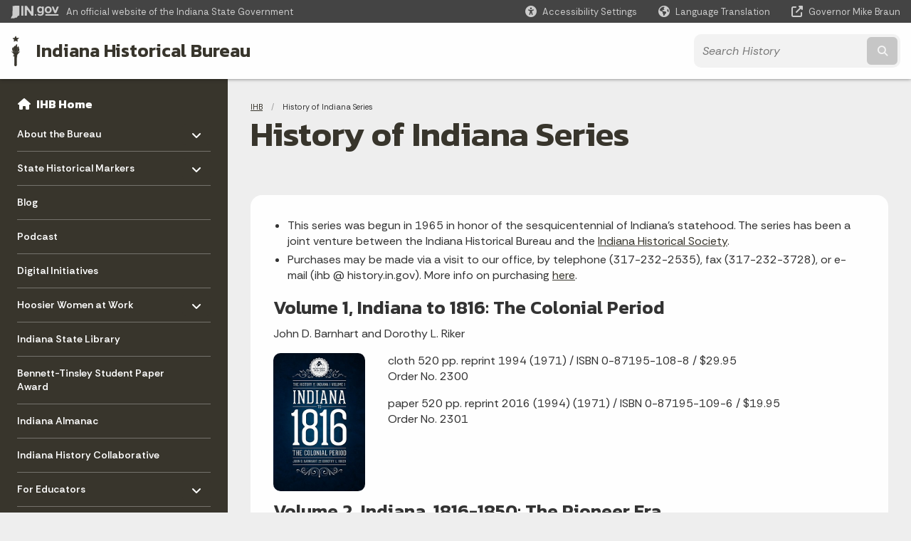

--- FILE ---
content_type: text/html; charset=UTF-8
request_url: https://secure.in.gov/history/history-of-indiana-series/
body_size: 10878
content:
<!doctype html>
<html class="no-js" lang="en" aria-label="IHB - History of Indiana Series" data="
subpage
">
    <head>
    <!-- Front end is page asset -->
    <title>IHB: History of Indiana Series</title>
<meta charset="utf-8">
<meta name="description" content="" />
<meta name="keywords" content="" />
<meta name="viewport" content="width=device-width, initial-scale=1.0">
<meta name="apple-mobile-web-app-capable" content="yes">
<meta http-equiv="X-UA-Compatible" content="IE=edge,chrome=1">
<meta name="dcterms.title"      content="History of Indiana Series">
<meta name="dcterms.creator"    content="IHB">
<meta name="dcterms.created"    content="2020-12-09T11:53:47-05:00">
<meta name="dcterms.modified"   content="2022-07-29T22:04:40-04:00">
<meta name="dcterms.issued"     content="2020-12-15T09:14:02-05:00">
<meta name="dcterms.format"     content="HTML">
<meta name="dcterms.identifier" content="https://www.in.gov/history/history-of-indiana-series">
<!-- EnhancedUiSearch //-->
<!-- Settings //-->
<meta name="assetType" content="page_standard" />
<meta name="assetName" content="History of Indiana Series" />
<!-- Publishing - Page Details //-->
    <meta itemprop="name" content="History of Indiana Series" />
    <meta itemprop="description" content="" />
    <meta itemprop="image" content="" />
<meta name="twitter:card" content="summary" />
        <meta name="twitter:title" content="History of Indiana Series" />
        <meta name="twitter:description" content="" />
        <meta property="og:title" content="History of Indiana Series" />
        <meta property="og:description" content="" />
<meta property="og:type" content="website" />
<meta property="og:url" content="https://www.in.gov/history/history-of-indiana-series/" />
<meta property="og:site_name" content="IHB" />
<meta property="article:published_time" content="2020-12-15T09:14:02-05:00" />
<meta property="article:modified_time" content="2022-07-29T22:04:40-04:00" />
<meta property="article:tag" content="" />
<link rel="shortcut icon" href="/global/images/favicon.ico" />
                <link rel="preconnect" href="https://fonts.googleapis.com">
<link rel="preconnect" href="https://fonts.gstatic.com" crossorigin>
<link href="https://fonts.googleapis.com/css2?family=Kanit:ital,wght@0,300;0,400;0,600;0,700;1,300;1,400;1,600;1,700&family=Rethink+Sans:ital,wght@0,400..800;1,400..800&display=swap" rel="stylesheet">
<link type="text/css" rel="stylesheet" media="all" href="/global/css/font-awesome-6.7.1/css/all.min.css" /> 
<link type="text/css" rel="stylesheet" media="all" href="/global/css/agency-styles-2024.css" />
<script type="text/javascript" src="/global/javascript/jquery-3.5.1.js"></script>
<!-- u: 52676 -->
        <link href="/history/includes/custom.css" rel="stylesheet">
         <link href="/history/includes/colors_2024.css" rel="stylesheet">
</head>
<body id="subpage" class="history info show-horizontal-menu ">
                <header data-sticky-container class="">
    <div data-sticky data-margin-top="0" data-sticky-on="small">
        <div id="header_sliver" class="row expanded">
            <div id="header_sliver_logo_container" class="container_ingovlogo columns">
                    <svg id="in-gov-logo-svg" class="in-gov-logo-svg" alrt="IN.gov Logo" data-name="IN.gov Logo"
                        xmlns="http://www.w3.org/2000/svg" viewBox="0 0 120 32.26" height="18" width="68">
                        <defs>
                            <style>
                                .ingov-logo {
                                    fill: #fff;
                                }
                            </style>
                        </defs>
                        <title>IN.gov</title>
                        <path class="ingov-logo"
                            d="M20.21.1,9.8,0A3.6,3.6,0,0,0,8.53.26L6.81,1A.91.91,0,0,1,6.45,1,.86.86,0,0,1,6.15,1l-1-.45A.84.84,0,0,0,4.2.68a.88.88,0,0,0-.26.63L3.63,24a1.63,1.63,0,0,1-.25.75L1,28a3.65,3.65,0,0,0-.53,1.18L0,31.28a.83.83,0,0,0,.13.7.73.73,0,0,0,.57.28,1,1,0,0,0,.31,0l2.71-.83a1.3,1.3,0,0,1,.7.05L5.58,32a1.25,1.25,0,0,0,.51.12A1.37,1.37,0,0,0,7,31.77l.61-.56a.82.82,0,0,1,.49-.16h.07l.9.18.19,0a1.2,1.2,0,0,0,1.11-.7l.28-.65a.15.15,0,0,1,.17-.07l1.94.68a1.11,1.11,0,0,0,.34.06,1.18,1.18,0,0,0,1-.57l.32-.55a3.91,3.91,0,0,1,.61-.75l1.57-1.41a1.59,1.59,0,0,0,.46-1.37L17,25.57h0a2.72,2.72,0,0,0,1.35,0l1.88-.53a.82.82,0,0,0,.45-1.34L20.18,23a.08.08,0,0,1,0-.07.09.09,0,0,1,0-.06l.31-.23a1.76,1.76,0,0,0,.64-1.28l.07-20.19A1,1,0,0,0,20.21.1Zm61.61,2H78.65A.61.61,0,0,0,78,2.7a.61.61,0,0,1-1,.47,6.25,6.25,0,0,0-4.1-1.49c-4.19,0-7.31,3-7.31,8.44s3.16,8.44,7.31,8.44A6.22,6.22,0,0,0,77,17a.61.61,0,0,1,1,.46v.16c0,3.26-2.47,4.19-4.56,4.19a6.79,6.79,0,0,1-4.66-1.55.61.61,0,0,0-.93.14l-1.27,2.05a.62.62,0,0,0,.14.81,10.1,10.1,0,0,0,6.72,2.12c4.08,0,9-1.54,9-7.86V2.7A.61.61,0,0,0,81.82,2.09ZM78,12.59a.63.63,0,0,1-.14.39,4.9,4.9,0,0,1-3.6,1.7c-2.47,0-4.19-1.72-4.19-4.56s1.72-4.56,4.19-4.56a4.79,4.79,0,0,1,3.63,1.73.59.59,0,0,1,.11.35Zm15.59,6.48a8.41,8.41,0,0,0,8.78-8.72,8.77,8.77,0,0,0-17.54,0A8.4,8.4,0,0,0,93.63,19.07Zm0-13.52c2.71,0,4.26,2.23,4.26,4.8s-1.54,4.84-4.26,4.84S89.41,13,89.41,10.36,90.92,5.55,93.63,5.55Zm25.49-3.47h-2.8a.88.88,0,0,0-.82.57l-3.29,8.78a.88.88,0,0,1-1.64,0l-3.29-8.78a.88.88,0,0,0-.82-.57H103.7a.88.88,0,0,0-.81,1.2l6,14.82a.88.88,0,0,0,.81.55h3.52a.88.88,0,0,0,.81-.55l6-14.82A.88.88,0,0,0,119.12,2.09ZM61.59,21.23a2,2,0,1,0,2,2A2,2,0,0,0,61.59,21.23ZM30.18.44H26.66a.88.88,0,0,0-.88.88v23a.88.88,0,0,0,.88.88h3.52a.88.88,0,0,0,.88-.88v-23A.88.88,0,0,0,30.18.44Zm25.47,0H52.13a.88.88,0,0,0-.88.88V13.74a.88.88,0,0,1-1.59.51L40.05.81a.88.88,0,0,0-.71-.37H35.25a.88.88,0,0,0-.88.88v23a.88.88,0,0,0,.88.88h3.52a.88.88,0,0,0,.88-.88v-13a.88.88,0,0,1,1.59-.51l9.95,14a.88.88,0,0,0,.71.37h3.76a.88.88,0,0,0,.88-.88v-23A.88.88,0,0,0,55.65.44ZM118.59,21.6H87.28a.88.88,0,0,0-.88.88v1.75a.88.88,0,0,0,.88.88h31.31a.88.88,0,0,0,.88-.88V22.48A.88.88,0,0,0,118.59,21.6Z"
                            transform="translate(0 0)"></path>
                    </svg>
                <a href="https://www.in.gov/" target="_blank">
                <span id="header_sliver_official_text">An official website <span class="small-hide">of the Indiana State Government</span></span>
                </a>
            </div>
            <div class="columns medium-hide medium-2 large-2 shrink">
                <a id="header_sliver_accessibility_link" href="javascript:void(0);" data-acsb-custom-trigger="true" role="button" data-acsb-clickable="true" data-acsb-navigable="true" aria-hidden="true" tabindex="-1">
                    <span id="header_sliver_accessibility_icon" class="fas fa-universal-access" aria-hidden="true"></span>
                    <span id="header_sliver_accessibility_text" class="small-hide" aria-hidden="true">Accessibility Settings</span>
                </a>
            </div>
            <div id="google_translate_element_header" class="small-hide columns medium-hide medium-2 large-2 shrink">
                <span id="header_sliver_translation_icon" class="fas fa-globe-americas"></span>
                <span id="header_sliver_translation_text" class="small-hide">Language Translation</span>
            </div>
            <script type="text/javascript">
                function googleTranslateElementInit() {
                    new google.translate.TranslateElement({ pageLanguage: 'en', layout: google.translate.TranslateElement.InlineLayout.VERTICAL }, 'google_translate_element_header');
                }
            </script>
            <script type="text/javascript" src="//translate.google.com/translate_a/element.js?cb=googleTranslateElementInit" async></script>
            <div class="columns small-hide medium-2 large-2 shrink">
                <a id="header_sliver_governor_link" href="https://www.in.gov/gov" target="_blank"><span id="header_sliver_governor_icon" class="fas fa-external-link-alt"></span> <span id="header_sliver_governor_text">Governor Mike Braun</span></a>
            </div>
        </div>
        <div id="header_top" role="navigation" class="row expanded collapse">
            <div class="columns small-12 medium-expand">
                <ul id="header_elem-list" class="row expanded ">
                    <li id="header_agency-logo" class="columns small-12 shrink small-expand">
                                <a href="/history">
                        <img class="logo_agency" src="/history/images/logo_IHB-brown.png" alt="IHB logo"></a>
                    </li>
                    <li id="header_agency-name" class="columns  has-agency-logo ">   
                                    <a href="/history" aria-label="Indiana Historical Bureau">
                        Indiana Historical Bureau                     
                        </a>
                    </li>
                    <script>
                        var searchCollection = 'agencies2';
                        var searchResultsPage = '/history/search-results';
                        var searchProfile = 'history';
                    </script>
                    <li id="header_search" class="columns small-12 medium-4 large-3">
                        <form id="agency-fb-search" action="/history/search-results" method="get" role="search">
                            <input type="hidden" name="profile" value="history">
                            <input type="hidden" name="collection" value="agencies2">
                            <ul id="header_search-list">
                                <li><button type="button" class="button" id="button_voice-search" title="Search by voice"><i
                                            class="fas fa-microphone"></i><span class="show-for-sr">Start voice
                                            input</span></button></li>
                                <li>
                                    <input id="header_agency-search" type="search" placeholder="Search&nbsp;History"
                                        data-placeholder="Search&nbsp;History" name="query" autocomplete="off"
                                        aria-label="Search query">
                                    <div id="frequent-search-wrap" data-cached=0>
                                        <p><i class="fas fa-star"></i> <strong>Frequent Searches</strong></p>
                                    </div>
                                </li>
                                <li><button type="submit" class="button" id="button_text-search"><span class="fas fa-magnifying-glass"></span><span class="browser-ie11">&gt;</span><span class="show-for-sr">Submit text search</span></button></li>
                            </ul>
                        </form>
                    </li>
                </ul>
            </div>
        </div>
    </div>
    <div id="top-menu-nav-btn" class="columns shrink bottom-left" title="Main Menu">
        <button id="button_main-menu" aria-expanded="true">
            <div id="toggle" class="button-container">
                <span class="top"></span>
                <span class="middle"></span>
                <span class="bottom"></span>
                <div class="icon-text">MENU</div>
            </div>
        </button>
    </div>
    <!--<div class="faq_box" style="display:none;"></div>-->
    <script>let siteAlertJSONPath = '/history' + '/includes/site-alert.json'</script>
</header>
<div class="overlay" id="overlay" data-close-on-click="true">
	<nav class="overlay-menu">
		<div class="main-nav" id="main-nav">
		    <div class="section-header section-parent">
                <h2>
                            <span class="fas fa-home"></span><a href="/history">IHB Home</a>
                </h2>
		    </div>
		    <ul class="vertical menu accordion-menu" data-accordion-menu data-submenu-toggle="true" data-multi-open="false">
    <li>
        <a href="/history/about-the-indiana-historical-bureau">About the Bureau
            <span class="show-for-sr"> - Click to Expand</span>
        </a>
<ul class="nested vertical menu submenu is-accordion-submenu" data-toggler=".expanded">
    <li class="parent">
            <a  href="/history/about-the-indiana-historical-bureau" >About the Bureau
                <span class="show-for-sr"> - Click to Expand</span>
            </a>
        <button class="toggle"></button>
    </li>
    <li>
        <a href="/history/about-the-indiana-historical-bureau/history-of-the-bureau">History of the Bureau
            <span class="show-for-sr"> - Click to Expand</span>
        </a>
</li>
    <li>
        <a href="/history/about-the-indiana-historical-bureau/sitemap">Sitemap
            <span class="show-for-sr"> - Click to Expand</span>
        </a>
</li>
</ul></li>
    <li>
        <a href="/history/state-historical-markers">State Historical Markers
            <span class="show-for-sr"> - Click to Expand</span>
        </a>
<ul class="nested vertical menu submenu is-accordion-submenu" data-toggler=".expanded">
    <li>
        <a href="/history/state-historical-markers/about-the-marker-program">About the Marker Program
            <span class="show-for-sr"> - Click to Expand</span>
        </a>
</li>
    <li>
        <a href="/history/state-historical-markers/apply-for-a-marker">Apply for a Marker
            <span class="show-for-sr"> - Click to Expand</span>
        </a>
</li>
    <li>
        <a href="/history/state-historical-markers/find-a-marker">Find a Marker
            <span class="show-for-sr"> - Click to Expand</span>
        </a>
</li>
    <li>
        <a href="/history/state-historical-markers/fix-a-marker">Fix a Marker
            <span class="show-for-sr"> - Click to Expand</span>
        </a>
</li>
    <li>
        <a href="/history/state-historical-markers/marker-news-and-dedications">Marker News and Dedications
            <span class="show-for-sr"> - Click to Expand</span>
        </a>
</li>
</ul></li>
    <li class="list-group-item list-group-item-nav ">
            <a  href="http://blog.history.in.gov/" >Blog
            </a>
    </li>
    <li class="list-group-item list-group-item-nav ">
            <a  href="https://podcast.history.in.gov/" >Podcast
            </a>
    </li>
    <li>
                <a href="/history/digital-initiatives">Digital Initiatives</a>
</li>
    <li>
        <a href="/history/hoosier-women-at-work">Hoosier Women at Work
            <span class="show-for-sr"> - Click to Expand</span>
        </a>
<ul class="nested vertical menu submenu is-accordion-submenu" data-toggler=".expanded">
    <li>
        <a href="/history/hoosier-women-at-work/hww-events-and-conferences">HWW Events and Conferences
            <span class="show-for-sr"> - Click to Expand</span>
        </a>
</li>
    <li class="parent">
        <a href="/history/hoosier-women-at-work/past-conferences">Past Conferences
            <span class="show-for-sr"> - Click to Expand</span>
        </a>
        <button class="toggle"></button>
    <ul class="nested vertical menu submenu" data-toggler=".expanded">
        <div class="nest-group">
    <li class="normal">
        <a href="/history/hoosier-women-at-work/past-conferences/2023-hww-wikipedia-edit-a-thon">2023 HWW Wikipedia Edit-a-thon</a>
    </li>
        </div>
    </ul>
</li>
    <li>
        <a href="/history/hoosier-women-at-work/womens-history-resources">Women's History Resources
            <span class="show-for-sr"> - Click to Expand</span>
        </a>
</li>
</ul></li>
    <li class="list-group-item list-group-item-nav ">
            <a  href="https://www.in.gov/library/" >Indiana State Library
            </a>
    </li>
    <li>
                <a href="/history/bennett-tinsley-student-paper-award">Bennett-Tinsley Student Paper Award</a>
</li>
    <li class="list-group-item list-group-item-nav ">
            <a  href="/history/about-indiana-history-and-trivia/indiana-almanac" >Indiana Almanac
            </a>
    </li>
    <li>
                <a href="/history/indiana-history-collaborative">Indiana History Collaborative</a>
</li>
    <li>
        <a href="/history/for-educators">For Educators
            <span class="show-for-sr"> - Click to Expand</span>
        </a>
<ul class="nested vertical menu submenu is-accordion-submenu" data-toggler=".expanded">
    <li>
        <a href="/history/for-educators/all-resources-for-educators">All Resources for Educators
            <span class="show-for-sr"> - Click to Expand</span>
        </a>
</li>
    <li>
        <a href="/history/for-educators/markers-in-the-classroom">Markers in the Classroom
            <span class="show-for-sr"> - Click to Expand</span>
        </a>
</li>
    <li>
        <a href="/history/for-educators/download-issues-of-the-indiana-historian">Download Issues of the Indiana Historian
            <span class="show-for-sr"> - Click to Expand</span>
        </a>
</li>
</ul></li>
    <li>
        <a href="/history/for-researchers">For Researchers
            <span class="show-for-sr"> - Click to Expand</span>
        </a>
<ul class="nested vertical menu submenu is-accordion-submenu" data-toggler=".expanded">
    <li class="parent">
        <a href="/history/for-researchers/resources-for-researchers">Resources for Researchers
            <span class="show-for-sr"> - Click to Expand</span>
        </a>
        <button class="toggle"></button>
    <ul class="nested vertical menu submenu" data-toggler=".expanded">
        <div class="nest-group">
    <li class="normal">
        <a href="/history/for-researchers/resources-for-researchers/primary-source-sampler">Primary Source Sampler</a>
    </li>
        </div>
    </ul>
</li>
    <li class="parent">
            <a  href="/history/for-educators/all-resources-for-educators/resources/indiana-history-bulletin-issues" >Indiana History Bulletin Issues
                <span class="show-for-sr"> - Click to Expand</span>
            </a>
        <button class="toggle"></button>
    </li>
    <li>
        <a href="/history/for-researchers/indiana-historical-collections">Indiana Historical Collections
            <span class="show-for-sr"> - Click to Expand</span>
        </a>
</li>
</ul></li>
    <li>
        <a href="/history/about-indiana-history-and-trivia">About Indiana - History and Trivia
            <span class="show-for-sr"> - Click to Expand</span>
        </a>
<ul class="nested vertical menu submenu is-accordion-submenu" data-toggler=".expanded">
    <li>
        <a href="/history/about-indiana-history-and-trivia/indiana-almanac">Indiana Almanac
            <span class="show-for-sr"> - Click to Expand</span>
        </a>
</li>
    <li>
        <a href="/history/about-indiana-history-and-trivia/explore-indiana-history-by-topic">Explore Indiana History by Topic
            <span class="show-for-sr"> - Click to Expand</span>
        </a>
</li>
    <li>
        <a href="/history/about-indiana-history-and-trivia/emblems-and-symbols">Emblems &amp; Symbols
            <span class="show-for-sr"> - Click to Expand</span>
        </a>
</li>
    <li>
        <a href="/history/about-indiana-history-and-trivia/annual-commemorations">Annual Commemorations
            <span class="show-for-sr"> - Click to Expand</span>
        </a>
</li>
    <li>
        <a href="/history/about-indiana-history-and-trivia/governors-portraits">Governors' Portraits
            <span class="show-for-sr"> - Click to Expand</span>
        </a>
</li>
</ul></li>
            </ul>
        </div>
    </nav>
    <div id="mm-close">
        <span class="fas fa-times fa-small"></span>&nbsp; Close Menu
    </div>
</div>
        <div id="container_main" class="row expanded collapse">
                    <nav class="columns medium-hide large-3 info-navigation">
                            <h1 class="show-for-sr">Sidebar</h1>
                                    <div class="section-content">
    <div class="main-nav">
        <h2 class="show-for-sr">Side Navigation</h2>
        <div class="section-header section-parent">
            <h2>
                <span class="fas fa-home"></span>
                <a href="/history">IHB Home</a>
            </h2>
        </div>
        <ul class="vertical menu accordion-menu" id="left-menu" data-accordion-menu data-submenu-toggle="true">
    <li>
        <a href="/history/about-the-indiana-historical-bureau">About the Bureau
            <span class="show-for-sr"> - Click to Expand</span>
        </a>
  <ul class="nested vertical menu submenu is-accordion-submenu">
    <li class=" list-group-item list-group-item-nav">
        <a   href="/history/about-the-indiana-historical-bureau" >About the Bureau
        </a>
</li><li>
        <a href="/history/about-the-indiana-historical-bureau/history-of-the-bureau">History of the Bureau</a>
</li><li>
        <a href="/history/about-the-indiana-historical-bureau/sitemap">Sitemap</a>
</li>
  </ul></li>
    <li>
        <a href="/history/state-historical-markers">State Historical Markers
            <span class="show-for-sr"> - Click to Expand</span>
        </a>
  <ul class="nested vertical menu submenu is-accordion-submenu">
        <li>
        <a href="/history/state-historical-markers/about-the-marker-program">About the Marker Program</a>
</li><li>
        <a href="/history/state-historical-markers/apply-for-a-marker">Apply for a Marker</a>
</li><li>
        <a href="/history/state-historical-markers/find-a-marker">Find a Marker</a>
</li><li>
        <a href="/history/state-historical-markers/fix-a-marker">Fix a Marker</a>
</li><li>
        <a href="/history/state-historical-markers/marker-news-and-dedications">Marker News and Dedications</a>
</li>
  </ul></li>
    <li class=" list-group-item list-group-item-nav">
    <a   href="http://blog.history.in.gov/" >Blog
    </a>
</li>
    <li class=" list-group-item list-group-item-nav">
    <a   href="https://podcast.history.in.gov/" >Podcast
    </a>
</li>
    <li>
            <a href="/history/digital-initiatives">Digital Initiatives</a>
</li>
    <li>
        <a href="/history/hoosier-women-at-work">Hoosier Women at Work
            <span class="show-for-sr"> - Click to Expand</span>
        </a>
  <ul class="nested vertical menu submenu is-accordion-submenu">
        <li>
        <a href="/history/hoosier-women-at-work/hww-events-and-conferences">HWW Events and Conferences</a>
</li><li>
    <a href="/history/hoosier-women-at-work/past-conferences">Past Conferences
        <span class="show-for-sr"> - Click to Expand</span>
    </a>
  <ul class="nested vertical menu submenu is-accordion-submenu">
        <li>
        <a href="/history/hoosier-women-at-work/past-conferences/2023-hww-wikipedia-edit-a-thon">2023 HWW Wikipedia Edit-a-thon</a>
</li>
  </ul></li><li>
        <a href="/history/hoosier-women-at-work/womens-history-resources">Women's History Resources</a>
</li>
  </ul></li>
    <li class=" list-group-item list-group-item-nav">
    <a   href="https://www.in.gov/library/" >Indiana State Library
    </a>
</li>
    <li>
            <a href="/history/bennett-tinsley-student-paper-award">Bennett-Tinsley Student Paper Award</a>
</li>
    <li class=" list-group-item list-group-item-nav">
    <a   href="/history/about-indiana-history-and-trivia/indiana-almanac" >Indiana Almanac
    </a>
</li>
    <li>
            <a href="/history/indiana-history-collaborative">Indiana History Collaborative</a>
</li>
    <li>
        <a href="/history/for-educators">For Educators
            <span class="show-for-sr"> - Click to Expand</span>
        </a>
  <ul class="nested vertical menu submenu is-accordion-submenu">
        <li>
        <a href="/history/for-educators/all-resources-for-educators">All Resources for Educators</a>
</li><li>
        <a href="/history/for-educators/markers-in-the-classroom">Markers in the Classroom</a>
</li><li>
        <a href="/history/for-educators/download-issues-of-the-indiana-historian">Download Issues of the Indiana Historian</a>
</li>
  </ul></li>
    <li>
        <a href="/history/for-researchers">For Researchers
            <span class="show-for-sr"> - Click to Expand</span>
        </a>
  <ul class="nested vertical menu submenu is-accordion-submenu">
        <li>
    <a href="/history/for-researchers/resources-for-researchers">Resources for Researchers
        <span class="show-for-sr"> - Click to Expand</span>
    </a>
  <ul class="nested vertical menu submenu is-accordion-submenu">
        <li>
        <a href="/history/for-researchers/resources-for-researchers/primary-source-sampler">Primary Source Sampler</a>
</li>
  </ul></li>
    <li class=" list-group-item list-group-item-nav">
        <a   href="/history/for-educators/all-resources-for-educators/resources/indiana-history-bulletin-issues" >Indiana History Bulletin Issues
        </a>
</li><li>
        <a href="/history/for-researchers/indiana-historical-collections">Indiana Historical Collections</a>
</li>
  </ul></li>
    <li>
        <a href="/history/about-indiana-history-and-trivia">About Indiana - History and Trivia
            <span class="show-for-sr"> - Click to Expand</span>
        </a>
  <ul class="nested vertical menu submenu is-accordion-submenu">
        <li>
        <a href="/history/about-indiana-history-and-trivia/indiana-almanac">Indiana Almanac</a>
</li><li>
        <a href="/history/about-indiana-history-and-trivia/explore-indiana-history-by-topic">Explore Indiana History by Topic</a>
</li><li>
        <a href="/history/about-indiana-history-and-trivia/emblems-and-symbols">Emblems &amp; Symbols</a>
</li><li>
        <a href="/history/about-indiana-history-and-trivia/annual-commemorations">Annual Commemorations</a>
</li><li>
        <a href="/history/about-indiana-history-and-trivia/governors-portraits">Governors' Portraits</a>
</li>
  </ul></li>
                <div class="section-header">Learn More</div>
                    <li id="info-nav-iwanto">
                    <span class="fas fa-user"></span>
                        <a href="#">I Want To
                            <span class="show-for-sr"> - Click to Expand</span>
                        </a>
                        <ul><li><a href="/history/state-historical-markers/past-marker-dedications">Go to a Historical Marker Dedication</a></li><li><a href="/history/ihb-publications">Download an IHB Publication</a></li><li><a href="/history/state-historical-markers/fix-a-marker">Volunteer to repair or repaint a marker</a></li><li><a href="/history/about-indiana-history-and-trivia/emblems-and-symbols">Read About Indiana's State Emblems</a></li><li><a href="/history/state-historical-markers/apply-for-a-marker" target="_blank">Apply for an Indiana State Historical Marker</a></li><li><a href="/history/cemetery-heritage-initiative/apply-for-a-cemetery-heritage-sign">Apply for a Cemetery Heritage Sign</a></li></ul>
                    </li>
                    <li id="info-nav-onlineservices"><span class="fas fa-globe"></span>
                        <a href="#">Online Services
                            <span class="show-for-sr"> - Click to Expand</span>
                        </a>
                        <ul><li><a href="/history/state-historical-markers/apply-for-a-marker">Search the digital collection of Indiana's Statehood documents</a></li><li><a href="/history/state-historical-markers/find-a-marker">Find an Indiana Historical Marker</a></li><li><a href="/history/state-historical-markers/fix-a-marker">Read the Current Historical Marker Program Guidelines</a></li><li><a href="/history/about-the-indiana-historical-bureau">Forms.IN.gov</a></li><li><a href="http://www.in.gov/services.htm">More IN.gov Online Services</a></li><li><a href="http://www.in.gov/subscriber_center.htm">IN.gov Subscriber Center</a></li></ul>
                    </li>
                    <li id="agency-faq-drop" style="display:none;"><span class="fas fa-question"></span>
                        <a href="#">Top FAQs
                            <span class="show-for-sr"> - Click to Expand</span>
                        </a>
                        <ul class="menu vertical nested" id="faqs-dropdown"></ul>
                    </li>
        </ul>
    </div>
</div>
                    </nav> 
                    <div class="columns medium-12 large-9">
                    <main>
                        <article aria-label="IN.gov Content">
            <section class="info-internal-banner">
            <nav class="breadcrumbs" aria-label="You are here:" role="navigation">
                <h1 class="show-for-sr breadcrumbs">Breadcrumbs</h1>
                <ul class="breadcrumbs">
                            <li><a href="/history">IHB</a></li>
                                <li><span class="show-for-sr">Current: </span>History of Indiana Series</li>
                </ul>
            </nav>
            <h1 class="info-heading">
                History of Indiana Series</h1>
            </section>
<section id="content_container_207925">
<ul><li>This series was begun in 1965 in honor of the sesquicentennial of Indiana's statehood. The series has been a joint venture between the Indiana Historical Bureau and the&nbsp;<a href="http://www.indianahistory.org" target="_blank">Indiana Historical Society</a>.</li><li>Purchases may be made via a visit to our office, by telephone (317-232-2535), fax (317-232-3728), or e-mail (ihb @ history.in.gov). More info on purchasing&nbsp;<a href="/history/how-to-make-a-purchase">here</a>.</li></ul><h3>Volume 1, Indiana to 1816: The Colonial Period</h3><p>John D. Barnhart and Dorothy L. Riker</p><p><img alt="" height="194" src="/history/images/Indiana-to-1816.png" width="129" style="height: auto" class="float-left margin-right-2" /></p><p>cloth 520 pp. reprint 1994 (1971) / ISBN 0-87195-108-8 / $29.95<br />Order No. 2300</p><p>paper 520 pp. reprint 2016 (1994) (1971) / ISBN 0-87195-109-6 / $19.95<br />Order No. 2301</p><h3 style="margin-top: 100px">Volume 2, Indiana, 1816-1850: The Pioneer Era</h3><p>Donald F. Carmony</p><p><img alt="" border="1" height="194" hspace="10" src="/history/images/2303.jpg" vspace="10" width="129" style="height: auto" class="float-left margin-right-2" /></p><p>cloth 924 pp. 1998 / ISBN 0-87195-124-X / $39.95<br />Order No. 2302</p><p>paper 924 pp. 1998 / ISBN 0-87195-125-8 / $29.95<br />Order No. 2303</p><h3 style="margin-top: 100px">Volume 3, Indiana in the Civil War Era, 1850-1880</h3><p>Emma Lou Thornbrough</p><p><img alt="" border="1" height="196" hspace="10" src="/history/images/2305.jpg" vspace="10" width="130" style="height: auto" class="float-left margin-right-2" /></p><p>cloth 758 pp. reprint 1991 (1965) / ISBN 0-253-37020-5 / $32.50<br />Order No. 2304</p><p>paper 758 pp. reprint 1991 (1965) / ISBN 0-87195-050-2 / $19.95<br />Order No. 2305</p><h3 style="margin-top: 100px">Volume 4, Indiana in Transition, 1880-1920</h3><p>Clifton J. Phillips</p><p>cloth 674 pp. 1968 / ISBN 0-87195-092-8 / $17.50<br />Order No. 2306</p><h3>Volume 5, Indiana through Tradition and Change: A History of the Hoosier State and Its People, 1920-1945</h3><p>James H. Madison</p><p><img alt="" border="1" height="196" src="/history/images/2309.jpg" width="130" style="height: auto" class="float-left margin-right-2" /></p><p>cloth 453 pp. 1982 / ISBN 0-87195-043-X / $29.95<br />Order No. 2308</p><p>paper 453 pp. 1982 / ISBN 0-87195-042-1 / out of print<br />Order No. 2309</p>
</section>
                            
                </article> 
                <footer>
                        <section id="footer_agency" data-ctype="agency-footer">
  <div class="row expanded">
      <div id="footer_agency-brand" class="columns small-12 medium-3">
        <img class="logo_agency" alt="IHB Logo" src="/history/images/logo_IHB.png" height="40">
        <h2>Indiana Historical Bureau</h2>
      </div>
      <div id="footer_agency-links" class="columns small-12 medium-9">
        <div class="row expanded">
          <div class="columns small-12 medium-expand">
            <h2>Social Media</h2>
            <ul class="icons_social row medium-collapse">
              <li class="columns">
                <a title="Facebook" href="https://www.facebook.com/IndianaHistoricalBureau" target="_blank"><span class="fab fa-facebook-square"></span><span class="browser-ie11">Facebook</span></a>
              </li>
              <li class="columns">
                <a title="Twitter" href="https://www.twitter.com/in_bureau" target="_blank"><span class="fab fa-x-twitter"></span><span class="browser-ie11">Twitter</span></a>
              </li>
              <li class="columns">
                <a title="Email" href="https://cloud.subscription.in.gov/signup?depid=546007475" target="_blank"><span class="far fa-envelope"></span><span class="browser-ie11">Email</span></a>
              </li>
              <li class="columns">
                <a title="Calendar" href="https://www.in.gov/history/press-releases/rss-feeds/" target="_blank"><span class="fas fa-calendar-alt"></span><span class="browser-ie11">Calendar</span></a>
              </li>
          </ul>
          </div>
      </div>
  </div>
</section>
                        <footer>
    <section id="footer_sliver">
    <div>
        Copyright &copy; 2025 State of Indiana - All rights reserved.
    </div>
</section>
<footer id="footer_global" data-ctype="global-footer" style="background-image: url(/global/images/indiana-state-seal-bw-2.png);">
    <div id="footer_links" class="row expanded">
        <div class="columns small-12 medium-6 large-expand">
            <section id="footer_help" aria-label="Find Information">
                <h2>Find Information</h2>
                <ul class="vertical menu">
                    <!-- <li><a href="https://www.in.gov/idoa/state-information-center/" target="_blank">About State Information Center</a></li>                     -->
                    <!-- <li><a href="sms:1-855-463-5292">Text: 1-855-463-5292</a></li> -->
                    <li class="chat-link"><a href="javascript:void(0);" onclick="zE.activate({hideOnClose: false});">State Information Live Chat</a></li>
                    <li><a href="https://in.accessgov.com/idoa/Forms/Page/idoa/ask-sic-a-question/" target="_blank">Email State Information Center</a></li>
                    <li><a href="https://www.in.gov/apps/iot/find-a-person/" target="_blank">Find a Person</a></li>
                    <li><a aria-label="Find an Agency Footer Link" href="//www.in.gov/core/find_agency.html" target="_blank">Find an Agency</a></li>
                    <li><a href="tel:1-800-457-8283">Call: 1-800-457-8283</a></li>
                    <li><a href="tel:1-888-311-1846">Text: 1-888-311-1846</a></li>
                </ul>
            </section>
        </div>
        <div class="columns small-12 medium-6 large-expand">
            <section id="footer_quick_information" aria-label="Quick Information">
                <h2>Quick Information</h2>
                <ul class="vertical menu">
                    <!-- <li><a href="https://www.in.gov/apps/iot/find-a-person/" target="_blank">Find a State Employee</a></li> -->
                    <!-- <li><a href="https://www.in.gov/core/find_agency.html" target="_blank">Find an Agency</a></li> -->
                    <!-- <li><a href="https://www.in.gov/core/map.html" target="_blank">Maps & Information</a></li> -->
                    <!-- <li><a href="https://workforindiana.in.gov/" target="_blank">Apply for State Jobs</a></li> -->
                    <li><a href="https://www.in.gov/core/sitesurvey.html" target="_blank">IN.gov User Survey</a></li>
                    <li><a href="https://www.in.gov/core/advanced_search.html" target="_blank">Advanced Search</a></li>
                    <li><a href="https://www.in.gov/core/policies.html" target="_blank">Policies</a></li>
                    <li><a href="https://www.in.gov/core/sitemap.html" target="_blank">Sitemap</a></li>
                    <li><a href="https://faqs.in.gov/hc/en-us" target="_blank">IN.gov FAQs</a></li>
                    <li><a href="https://www.in.gov/core/info_employees.html" target="_blank">State Employee Resources</a></li>
                    </li>
                </ul>
            </section>
        </div>
        <div class="columns small-12 medium-6 large-expand">
            <section id="footer_state_information" aria-label="State Information">
                <h2>State Information</h2>
                <ul class="vertical menu">
                    <li><a href="https://www.in.gov/core/map.html" target="_blank">Maps &amp; Information</a></li>
                    <li><a href="https://www.in.gov/core/news_events.html" target="_blank">IN.gov News &amp; Events</a></li>
                    <li><a href="https://www.in.gov/core/gov-delivery.html" target="_blank">Email Updates</a></li>
                    <li><a href="https://iga.in.gov/laws/current/ic/titles/1" target="_blank">Indiana Code</a></li>
                    <li><a href="http://www.in.gov/legislative/iac/" target="_blank">Indiana Administrative Code</a></li>
                    <li><a href="https://www.in.gov/core/awards.html" target="_blank">Awards</a></li>
                </ul>
            </section>
        </div>
        <div class="columns small-12 medium-6 large-expand">
            <section id="footer_media_links" aria-label="IN.gov Settings">
                <div class="footer-logo-container">
                    <svg id="footer-in-gov-logo-svg" data-name="IN.gov Logo" xmlns="https://www.w3.org/2000/svg"
                        height= 31.00 width=119 viewBox="0 0 119 31.99">
                        <defs>
                            <style>
                                .ingov-gold {
                                    fill: #eaba0b;
                                }
                                .ingov-blue {
                                    fill: #2a4d87;
                                }
                                .ingov-white {
                                    fill: #fff;
                                }
                            </style>
                        </defs>
                        <path class="ingov-white"
                            d="M81.13,2.07h0s-3.14,.01-3.14,.01c-.34,0-.61,.27-.61,.61,0,.34-.27,.61-.61,.61-.15,0-.29-.05-.4-.15-1.14-.97-2.58-1.5-4.08-1.49-4.15,0-7.25,3-7.25,8.37s3.13,8.37,7.25,8.37c1.49,0,2.94-.54,4.06-1.53,.25-.22,.64-.2,.86,.06,.1,.11,.15,.25,.15,.4v.15c0,3.23-2.45,4.15-4.52,4.15-1.82,0-3.37-.44-4.62-1.53-.25-.22-.64-.2-.86,.05-.02,.03-.04,.05-.06,.08l-1.26,2.03c-.16,.26-.1,.6,.14,.79,1.95,1.54,4.02,2.1,6.66,2.1,4.05,0,8.88-1.53,8.88-7.79V2.67c0-.33-.27-.59-.6-.6Zm-3.89,10.81c-.9,1.04-2.2,1.65-3.58,1.68-2.45,0-4.15-1.7-4.15-4.52s1.7-4.52,4.15-4.52c1.39,.02,2.71,.64,3.6,1.71,.07,.1,.11,.22,.11,.35v4.91c0,.14-.04,.28-.14,.4ZM92.85,1.66c-5.45,0-8.68,3.95-8.68,8.61s3.27,8.64,8.68,8.64,8.71-3.95,8.71-8.64-3.27-8.6-8.71-8.6Zm0,13.41c-2.69,0-4.19-2.21-4.19-4.8s1.52-4.77,4.19-4.77,4.22,2.21,4.22,4.77-1.53,4.8-4.22,4.8ZM118.45,2.13c-.1-.04-.22-.06-.33-.06h-2.78c-.36,0-.67,.23-.79,.56l-3.28,8.7c-.17,.45-.67,.67-1.12,.5-.23-.09-.41-.27-.5-.5l-3.26-8.7c-.12-.33-.44-.56-.79-.56h-2.74c-.48,0-.86,.4-.86,.88,0,.11,.02,.21,.06,.31l5.9,14.7c.13,.32,.44,.54,.79,.54h3.49c.35,0,.66-.22,.79-.54l5.9-14.7c.18-.45-.04-.95-.49-1.13ZM61.08,21.05c-1.08,0-1.96,.88-1.96,1.96s.88,1.96,1.96,1.96,1.96-.88,1.96-1.96-.88-1.96-1.96-1.96ZM29.93,.44h-3.49c-.48,0-.87,.39-.87,.87V24.11c0,.48,.39,.87,.87,.87h3.49c.48,0,.87-.39,.87-.87V1.3c0-.48-.39-.87-.87-.87Zm25.27,0s-.01,0-.02,0h-3.49c-.48,0-.87,.39-.87,.87V13.62c0,.48-.37,.88-.85,.88-.29,0-.57-.14-.73-.38L39.73,.79c-.16-.23-.43-.36-.71-.36h-4.06c-.48,0-.87,.39-.87,.87V24.11c0,.48,.39,.87,.87,.87h3.49c.48,0,.87-.39,.87-.87V11.22c0-.48,.37-.88,.85-.88,.29,0,.57,.14,.73,.38l9.86,13.9c.16,.23,.43,.36,.71,.37h3.73c.48,0,.87-.39,.87-.87V1.3c0-.48-.39-.87-.87-.87Z">
                        </path>
                        <g>
                            <path class="ingov-white"
                                d="M20.04,.1l-10.32-.1c-.43,0-.86,.09-1.26,.25l-1.7,.73c-.11,.04-.23,.06-.35,.05-.1,0-.21-.02-.3-.06l-1.02-.44c-.31-.15-.67-.1-.92,.14-.16,.17-.26,.39-.25,.62l-.3,22.49c-.02,.26-.1,.52-.25,.74l-2.34,3.21c-.25,.36-.43,.77-.53,1.19L.03,31.02c-.06,.24-.01,.5,.14,.7,.14,.17,.35,.27,.57,.27,.1,0,.21-.01,.31-.04l2.69-.82c.23-.05,.48-.03,.7,.05l1.12,.54c.16,.07,.33,.11,.5,.12,.34,.01,.67-.1,.93-.33l.6-.55c.14-.1,.31-.16,.48-.16h.06l.89,.18c.06,.01,.13,.02,.19,.02,.47,0,.91-.26,1.1-.7l.27-.64c.03-.06,.1-.09,.17-.08l1.93,.68c.11,.04,.22,.06,.33,.06,.42,0,.81-.21,1.03-.56l.32-.54c.17-.27,.37-.52,.61-.75l1.55-1.4c.36-.36,.53-.86,.46-1.36l-.07-.36h.04c.44,.11,.9,.11,1.34,0l1.86-.53c.44-.1,.72-.54,.62-.98-.03-.13-.09-.25-.18-.35l-.57-.75s0-.05,0-.07c0-.02,.02-.05,.04-.06l.31-.23c.38-.31,.61-.77,.64-1.27l.06-19.99c0-.56-.45-1.02-1.02-1.03Z">
                            </path>
                            <rect class="ingov-gold" x="85.68" y="21.42" width="32.78" height="3.48" rx=".87" ry=".87">
                            </rect>
                        </g>
                    </svg>
                </div>
                <ul class="vertical menu">
                    <li><a href="javascript:void();" data-acsb-custom-trigger="true" title="Open accessibility tools"
                        role="button" data-acsb-clickable="true" data-acsb-navigable="true" tabindex="0"
                        data-acsb-now-navigable="true">Accessibility Settings</a></li>
                    <li><a href="https://www.in.gov/core/accessibility-feedback.html" target="_blank">Report Accessibility Issues</a></li>
                    <script type="text/javascript" src="https://www.browsealoud.com/plus/scripts/3.1.0/ba.js"
                    crossorigin="anonymous"
                    integrity="sha256-VCrJcQdV3IbbIVjmUyF7DnCqBbWD1BcZ/1sda2KWeFc= sha384-k2OQFn+wNFrKjU9HiaHAcHlEvLbfsVfvOnpmKBGWVBrpmGaIleDNHnnCJO4z2Y2H sha512-gxDfysgvGhVPSHDTieJ/8AlcIEjFbF3MdUgZZL2M5GXXDdIXCcX0CpH7Dh6jsHLOLOjRzTFdXASWZtxO+eMgyQ==">  </script>
                    <li>
                        <div class="_ba_logo" id="__ba_launchpad" style="padding-top: 0.5rem;"><a title="Listen with the ReachDeck Toolbar" id="browsealoud-button--launchpad"
                                class="gw-launchpad-button gw-launchpad-button--double-icon  gw-launchpad-button--orange"
                                ignore="true" lang="en" type="button"><span
                                    class="gw-launchpad-button__icon gw-launchpad-button__icon--left gw-launchpad-button__icon--accessibility-man-white"></span>Screen Reader - Speak<span
                                    class="gw-launchpad-button__icon gw-launchpad-button__icon--right gw-launchpad-button__icon--play-outline-white"></span></a>
                        </div>
                    </li>
                </ul>
            </section>
        </div>
    </div>
</footer>
</footer>
<script type="text/javascript" src="/global/javascript/agency-scripts-2024.js"></script> 
<script type="text/javascript" src="/global/javascript/components/libraries/glide-polyfilled.min.js"></script> 
<script async src="https://siteimproveanalytics.com/js/siteanalyze_10656.js"></script>
<script>(function(){ var s = document.createElement('script'), e = ! document.body ? document.querySelector('head') : document.body; s.src = 'https://acsbapp.com/apps/app/dist/js/app.js'; s.async = true; s.onload = function(){ acsbJS.init({ statementLink : '', footerHtml : '', hideMobile : true, hideTrigger : true, language : 'en', position : 'right', leadColor : '#113360', triggerColor : '#113360', triggerRadius : '50%', triggerPositionX : 'right', triggerPositionY : 'bottom', triggerIcon : 'people', triggerSize : 'medium', triggerOffsetX : 35, triggerOffsetY : 35, mobile : { triggerSize : 'small', triggerPositionX : 'right', triggerPositionY : 'bottom', triggerOffsetX : 10, triggerOffsetY : 10, triggerRadius : '50%' } }); }; e.appendChild(s);}());</script>
<script>
    function hideAccessibeTriggerFromScreenReaders() {  // Updated 7/21/25 by CV
      const interval = setInterval(() => {
        const trigger = document.querySelector('[data-acsb-custom-trigger="true"]');
        if (trigger) {
          const triggerTab = trigger.getAttribute('tabindex');
          if (triggerTab === '0') {
            trigger.setAttribute('aria-hidden', 'true');
            trigger.setAttribute('tabindex', '-1');
            clearInterval(interval);
          }
        }
      }, 300); // check every 300ms
    }
    window.addEventListener('load', hideAccessibeTriggerFromScreenReaders);  // Call on window.load
</script>
                </footer>
            </main> 
            </div> 
        </div> 
        <input type="hidden" name="token" value="edf164a78cf75875e3598ba5212c45b87d55eb84"  class="sq-form-field" id="token" />        
        <script type="text/javascript" src="/history/includes/custom.js"></script>
        <script>
            document.addEventListener('DOMContentLoaded', function() {
                //Send doc height to parent frame (will be moving this code)
                function sendHeight() {
                    setTimeout(function() {
                        var scrollHeight = document.body.scrollHeight;
                        scrollHeight > 1 ? parent.postMessage({ 'request' : 'getdocheight', "data": scrollHeight }, '*') : sendHeight(); //Call sendHeight() again if no height yet
                    }, 500);
                }
                sendHeight(); //Send it
            });
        </script>
</body>
</html>

--- FILE ---
content_type: text/css
request_url: https://secure.in.gov/history/includes/colors_2024.css
body_size: 2943
content:
/*
  WCAG color contrast formula
  https://www.w3.org/TR/2016/NOTE-WCAG20-TECHS-20161007/G18#G18-procedure
*/
body a {
  color: #38352C;
}
body a:focus, body a:hover {
  color: #434035;
}
body .squiz-btn a:hover, body .squiz-btn a:focus {
  color: #fefefe;
}
body header svg {
  fill: #38352C;
}
body header #header_sliver {
  background-color: #444;
}
body header #header_top ul#header_elem-list #header_search ul#header_search-list > li #button_text-search {
  background-color: #444;
}
body header #header_top ul#header_elem-list #header_search ul#header_search-list > li #button_text-search:hover {
  background-color: #777;
}
body header #header_top ul#header_elem-list #header_search ul#header_search-list > li #button_voice-search {
  color: #38352C;
}
body header #header_top ul#header_elem-list #header_search ul#header_search-list > li #button_voice-search:hover {
  background-color: #e2e2e2;
}
body header #header_top ul#header_elem-list #header_agency-search-button button {
  color: #38352C;
}
body #searchModal ul#header_search-list > li #button_voice-search {
  color: #38352C;
}
body #searchModal ul#header_search-list > li #button_voice-search:hover {
  background-color: #e2e2e2;
}
body.info header #header_top, body.info header #header_top ul#header_elem-list #header_agency-name a, body.adaptive header #header_top, body.adaptive header #header_top ul#header_elem-list #header_agency-name a {
  color: #38352C;
}
body.marketing header #header_sliver {
  background-color: #1b1a16;
}
body.marketing header .sticky {
  border-bottom-color: #38352C;
}
body.marketing header #header_top {
  background-color: #38352C;
}
body.marketing header svg {
  fill: #fefefe;
}
body #header_search .tt-menu {
  background-color: #e2e2e2;
  border: 1px solid #38352C;
}
body #header_search .tt-menu.tt-open .tt-dataset .tt-suggestion:hover {
  background-color: #38352C;
  color: #fefefe;
}
body #header_search #frequent-search-wrap {
  display: none;
  background-color: #e2e2e2;
  border: 1px solid #38352C;
}
body #header_search #frequent-search-wrap p {
  background-color: #38352C;
}
body #header_search #frequent-search-wrap ul li:hover {
  background-color: #e2e2e2;
}
body #header_search ul#header_search-list > li button {
  background-color: #38352C;
}
body.info nav.info-navigation, body.info nav.info-navigation .section-content {
  background-color: #38352C;
}
body.info nav.info-navigation .menu .submenu-toggle:hover, body.info nav.info-navigation .section-content .menu .submenu-toggle:hover {
  background-color: #434035;
}
body.info nav.info-navigation .menu span:has(+ a.active), body.info nav.info-navigation .section-content .menu span:has(+ a.active) {
  color: #a79f89;
}
body.info .info-navigation .faqs-wants-services-info .menu li.is-accordion-submenu-parent:not(.has-submenu-toggle) > a {
  background-color: #38352C;
}
body.info .info-navigation .menu .submenu-toggle, body .overlay #mm-close, body .menu .is-active > a {
  background-color: #38352C;
}
body .breadcrumbs a {
  color: #38352C;
}
body .overlay .overlay-menu .main-nav .section-header h2 span, body .overlay .overlay-menu .main-nav .menu span {
  color: #38352C;
}
@media print, screen and (max-width: 39.99875em) {
  body header #top-menu-nav-btn {
    background-color: #38352C;
  }
}
@media print, screen and (min-width: 40em) {
  body.info header #top-menu-nav-btn button .button-container#toggle span, body.info header #top-menu-nav-btn button:hover .button-container#toggle span, body.marketing header #top-menu-nav-btn button .button-container#toggle span, body.marketing header #top-menu-nav-btn button:hover .button-container#toggle span, body.adaptive header #top-menu-nav-btn button .button-container#toggle span, body.adaptive header #top-menu-nav-btn button:hover .button-container#toggle span {
    background-color: #38352C;
  }
}
@media print, screen and (min-width: 40em) {
  body.info header #top-menu-nav-btn button .button-container .icon-text, body.marketing header #top-menu-nav-btn button:hover .button-container .icon-text, body.marketing header #top-menu-nav-btn button .button-container .icon-text, body.adaptive header #top-menu-nav-btn button .button-container .icon-text {
    color: #38352C;
  }
}
body.marketing header #top-menu-nav-btn button {
  background-color: #38352C;
}
body.marketing header #top-menu-nav-btn button:hover {
  background-color: #2f2d25;
}
body .accordion-menu .is-accordion-submenu-parent:not(.has-submenu-toggle) > a::after {
  border-color: #38352C transparent transparent;
}
body .is-dropdown-submenu .is-dropdown-submenu-parent.opens-right > a:after {
  border-color: transparent transparent transparent #38352C;
}
body.info .dropdown.menu > li.is-dropdown-submenu-parent > a:after, body.marketing .dropdown.menu > li.is-dropdown-submenu-parent > a:after {
  border-color: #38352C transparent transparent;
}
body.adaptive .horizontal-menu {
  background-color: #38352C;
}
body.adaptive .horizontal-menu .dropdown.menu > li.is-active > a:after, body .dropdown.menu > li.is-dropdown-submenu-parent > a:hover:after {
  border-color: #38352C transparent transparent;
}
body.adaptive .horizontal-menu .dropdown.menu > li.is-active > a, body.adaptive .horizontal-menu .dropdown.menu > li > a:hover {
  background-color: #fefefe;
  color: #38352C;
}
body main h1 {
  color: #38352C;
}
body main a {
  color: #38352C;
}
body main a:focus, body main a:hover {
  color: #434035;
}
body main table tr th {
  background-color: #38352C;
  color: #fefefe;
}
body main .pagination .current {
  background-color: #38352C;
}
body main .card-container h3 {
  color: #38352C;
}
body #footer_agency {
  background-color: #38352C;
}
body #footer_agency #footer_agency-brand {
  background-color: #2a2721;
}
body #footer_agency #footer_agency-links h2 {
  color: #fefefe;
}
body #footer_agency #footer_agency-links svg {
  fill: white;
}
body.adaptive #footer_agency {
  background-color: #fefefe;
}
body.adaptive #footer_agency #footer_agency-brand {
  background-color: #2a2721;
}
body.adaptive #footer_agency a, body.adaptive #footer_agency #footer_agency-links, body.adaptive #footer_agency #footer_agency-links h2 {
  color: #38352C;
}
body.adaptive #footer_agency #footer_agency-links svg {
  fill: #38352C;
}
body main article section.accordion-container {
  background-color: rgba(56, 53, 44, 0.1);
}
body main article section ul.accordion .accordion-item:not(.is-active) .accordion-title:hover {
  color: #38352C;
}
body main article section ul.accordion .accordion-item.is-active .accordion-title {
  background-color: #38352C;
}
body main article section ul.accordion .accordion-item.is-active .accordion-title:hover {
  background-color: #2a2721;
}
body main article section ul.accordion .accordion-item .accordion-title {
  color: #38352C;
}
body main article > section.tabs-container {
  background-color: rgba(56, 53, 44, 0.1);
}
body main article > section.tabs-container .accordion-title {
  color: #38352C;
}
body.info main article section.tabs-container.with-columns, body.adaptive main article section.tabs-container.with-columns, body.marketing main article section.tabs-container.with-columns {
  background-color: rgba(56, 53, 44, 0.1);
}
body.info main article section.tabs-container.with-columns.hero, body.info main article section.tabs-container.with-columns.hero:not(.full-width), body.adaptive main article section.tabs-container.with-columns.hero, body.adaptive main article section.tabs-container.with-columns.hero:not(.full-width), body.marketing main article section.tabs-container.with-columns.hero, body.marketing main article section.tabs-container.with-columns.hero:not(.full-width) {
  background-color: #38352C;
}
body.info main article section.tabs-container.with-columns.hero > .row, body.info main article section.tabs-container.with-columns.hero:not(.full-width) > .row, body.adaptive main article section.tabs-container.with-columns.hero > .row, body.adaptive main article section.tabs-container.with-columns.hero:not(.full-width) > .row, body.marketing main article section.tabs-container.with-columns.hero > .row, body.marketing main article section.tabs-container.with-columns.hero:not(.full-width) > .row {
  border-color: #b2b2b2;
}
body.info main article section.tabs-container.with-columns.hero ul.tabs .tabs-title.is-active > a, body.info main article section.tabs-container.with-columns.hero:not(.full-width) ul.tabs .tabs-title.is-active > a, body.adaptive main article section.tabs-container.with-columns.hero ul.tabs .tabs-title.is-active > a, body.adaptive main article section.tabs-container.with-columns.hero:not(.full-width) ul.tabs .tabs-title.is-active > a, body.marketing main article section.tabs-container.with-columns.hero ul.tabs .tabs-title.is-active > a, body.marketing main article section.tabs-container.with-columns.hero:not(.full-width) ul.tabs .tabs-title.is-active > a {
  border-bottom-color: #38352C;
}
body.info main article section.tabs-container.with-columns.hero ul.tabs .tabs-title > a span, body.info main article section.tabs-container.with-columns.hero:not(.full-width) ul.tabs .tabs-title > a span, body.adaptive main article section.tabs-container.with-columns.hero ul.tabs .tabs-title > a span, body.adaptive main article section.tabs-container.with-columns.hero:not(.full-width) ul.tabs .tabs-title > a span, body.marketing main article section.tabs-container.with-columns.hero ul.tabs .tabs-title > a span, body.marketing main article section.tabs-container.with-columns.hero:not(.full-width) ul.tabs .tabs-title > a span {
  color: #38352C;
}
body main article section.icon-image-buckets, body.info main article section.icon-image-buckets {
  background-color: rgba(56, 53, 44, 0.1);
}
body main article section.icon-image-buckets .icon-image-bucket .icon span, body.info main article section.icon-image-buckets .icon-image-bucket .icon span {
  background-color: #38352C;
}
body.info main article section.icon-image-buckets .icon-image-bucket .icon-image-bucket-content .icon-bucket-details span, body.adaptive main article section.icon-image-buckets .icon-image-bucket .icon-image-bucket-content .icon-bucket-details span, body.marketing main article section.icon-image-buckets .icon-image-bucket .icon-image-bucket-content .icon-bucket-details span {
  color: #38352C;
}
body.info main article section.icon-image-buckets .icon-image-bucket .image, body.adaptive main article section.icon-image-buckets .icon-image-bucket .image, body.marketing main article section.icon-image-buckets .icon-image-bucket .image {
  border-color: #b2b2b2;
}
body main article > section.icon-buckets-wrap {
  background-color: rgba(56, 53, 44, 0.1);
}
body main article > section.icon-buckets-wrap .icon span {
  color: #38352C;
}
body main article > section.icon-callouts, body main article > section.stat-callouts {
  background-color: rgba(56, 53, 44, 0.1);
}
body main article > section.icon-callouts .icon-callouts-container .row .columns .icon-callout:not(.light), body main article > section.stat-callouts .stat-callouts-container .row .columns .stat-callout:not(.light) {
  border-color: #b2b2b2;
  background-color: #38352C;
}
body main article > section.icon-callouts .icon-callouts-container .row .columns .icon-callout.light .icon-callout-content h3, body main article > section.icon-callouts .icon-callouts-container .row .columns .icon-callout.light .stat-callout-content h3, body main article > section.icon-callouts .icon-callouts-container .row .columns .icon-callout.light .icon-callout-content .icon, body main article > section.icon-callouts .icon-callouts-container .row .columns .icon-callout.light .stat-callout-content .icon, body main article > section.stat-callouts .stat-callouts-container .row .columns .stat-callout.light .icon-callout-content h3, body main article > section.stat-callouts .stat-callouts-container .row .columns .stat-callout.light .stat-callout-content h3, body main article > section.stat-callouts .stat-callouts-container .row .columns .stat-callout.light .icon-callout-content .icon, body main article > section.stat-callouts .stat-callouts-container .row .columns .stat-callout.light .stat-callout-content .icon {
  color: #38352C;
}
body main article > section.icon-callouts .icon-callouts-container .row .columns .icon-callout.light:hover, body main article > section.stat-callouts .stat-callouts-container .row .columns .stat-callout.light:hover {
  background-color: #38352C;
}
body main article > section.img-comparison-slider-container {
  background-color: rgba(56, 53, 44, 0.1);
}
body main article > section.marketing-section {
  background-color: rgba(56, 53, 44, 0.1);
}
body main article > section.hover-cards, body.info main > article section.hover-cards {
  background-color: rgba(56, 53, 44, 0.1);
}
body main article > section.hover-cards .card-hover-content, body.info main > article section.hover-cards .card-hover-content {
  background-color: #38352C;
  border-color: #38352C;
}
body main article > section.hover-cards .card-container, body.info main > article section.hover-cards .card-container {
  border-color: #b2b2b2;
}
body main article > section.hover-cards .card-container .card-base-content .card-icon, body.info main > article section.hover-cards .card-container .card-base-content .card-icon {
  color: #38352C;
}
body#home.adaptive article .youtube-gallery-2-wrap .youtube-gallery-2-col-2, body#home.info article .youtube-gallery-2-wrap .youtube-gallery-2-col-2, body#home.marketing article .youtube-gallery-2-wrap .youtube-gallery-2-col-2 {
  background-color: #38352C;
}
body .billboard-main.default .billboard-content .billboard-description, body .billboard-main.info:not(.minimum):not(.medium) .billboard-content .billboard-description, body .billboard-main.marketing .billboard-content .billboard-description, body .billboard-main .main-banner-overlay .main-banner-text-container, body .billboard-main.info:not(.minimum):not(.medium) .main-banner-overlay .main-banner-text-container, body .billboard-main.marketing .main-banner-overlay .main-banner-text-container {
  background-color: rgba(45, 42, 35, 0.8);
}
body .billboard-main.two-column .billboard-content .billboard-description .home-breadcrumb .breadcrumb-title a {
  background-color: #38352C;
}
body .billboard-main.two-column .billboard-content .billboard-description h2 {
  color: #38352C;
}
body .billboard-main.two-column .billboard-content .image {
  border-color: #b2b2b2;
}
body .billboard-main.adaptive .main-banner-overlay .main-banner-text-container .home-breadcrumb .breadcrumb-title a, body .billboard-main.info .main-banner-overlay .main-banner-text-container .home-breadcrumb .breadcrumb-title a, body .billboard-main.marketing .main-banner-overlay .main-banner-text-container .home-breadcrumb .breadcrumb-title a {
  color: #38352C;
}
body .billboard-main.adaptive .agency-spotlights-container.billboard a {
  background-color: #38352C;
}
body .billboard-main.adaptive .agency-spotlights-container.billboard a:hover {
  background-color: #434035;
}
body .billboard-main.two-column:not(.dark-bg) .agency-spotlights-container, body .billboard-main.two-column:not(.dark-bg) .agency-spotlights-container a, body .billboard-main.two-column:not(.dark-bg) .agency-spotlights-container a span, body .billboard-main.two-column:not(.dark-bg) .agency-spotlights-container a:hover, body .billboard-main.two-column:not(.dark-bg) .agency-spotlights-container h4 {
  color: #38352C;
}
body .billboard-main.two-column:not(.dark-bg) .agency-spotlights-container a {
  border-color: #38352C;
}
body .billboard-main.two-column:not(.dark-bg) .agency-spotlights-container a img {
  background-color: #38352C;
}
body .billboard-main.two-column.dark-bg {
  background-color: #38352C;
}
body .billboard-main.two-column.dark-bg .billboard-content .billboard-description .home-breadcrumb {
  color: #38352C;
}
body .billboard-main.two-column.dark-bg .billboard-content .billboard-description .home-breadcrumb .breadcrumb-title a {
  background-color: #a79f89;
  color: #38352C;
}
body .billboard-main.two-column.dark-bg .billboard-content .billboard-description .agency-button.secondary {
  color: #38352C;
}
body .billboard-main.two-column.dark-bg .billboard-content .billboard-description .agency-button.secondary:hover {
  background-color: #2d2a23;
}
body .scroll-for-more-container .agency-button.home-scroll-for-more {
  color: #38352C;
}
body .scroll-for-more-container .agency-button.home-scroll-for-more:hover {
  background-color: #323028;
}
body main article section.container_rotating-banner.adaptive .glide__controls .glide__arrow, body main article section.container_rotating-banner.marketing .glide__controls .glide__arrow, body main article section.container_rotating-banner.info .glide__controls .glide__arrow {
  background-color: #38352C;
}
body main article section.container_rotating-banner.info .slide-info-wrap {
  background-color: rgba(45, 42, 35, 0.8);
}
body main article section.container_rotating-banner.marketing .slide {
  background-color: #1b1a16;
}
body #news-events-wrap #events-slider .slider-arrows button {
  color: #38352C;
}
body #news-events-wrap #events-slider .glide__track .glide__slides .glide__slide .events-overlay a span {
  background-color: #38352C;
}
body #news-events-wrap {
  background-color: #38352C;
}
body main article > section.sub-banner-container {
  background-color: rgba(56, 53, 44, 0.1);
}
body main article > section.sub-banner-container .glide__controls .glide__arrow, body header #header_search #frequent-search-wrap p {
  background-color: #38352C;
}
body main article > section.sub-banner-container .sub-banner-info h4 {
  color: #38352C;
}
body.marketing main article > section.sub-banner-container .sub-banner, body.marketing main article .sub-banners .sub-banner {
  border-color: #b2b2b2;
}
body.marketing .sub-banners .orbit-container .orbit-slide .orbit-figure .sub-banner .sub-banner-info h4, body.adaptive .sub-banners .orbit-container .orbit-slide .orbit-figure .sub-banner .sub-banner-info h4 {
  color: #38352C;
}
body .agency-spotlights-container:not(.billboard) a:hover {
  color: #fefefe;
}
body .agency-spotlights-container.billboard, body.info main article section.agency-spotlights-container, body.marketing main article section.agency-spotlights-container, body.adaptive main article section.agency-spotlights-container, body.info main article section.agency-spotlights-container > div, body.marketing main article section.agency-spotlights-container > div, body.adaptive main article section.agency-spotlights-container > div {
  background-color: #38352C;
}
body .agency-spotlights-container.billboard a, body.info main article section.agency-spotlights-container a, body.marketing main article section.agency-spotlights-container a, body.adaptive main article section.agency-spotlights-container a, body.info main article section.agency-spotlights-container > div a, body.marketing main article section.agency-spotlights-container > div a, body.adaptive main article section.agency-spotlights-container > div a {
  border-color: #38352C;
}
body.adaptive #banner-image-container.marketing #main-banner-overlay #main-banner-text-container h2, body.info #banner-image-container.marketing #main-banner-overlay #main-banner-text-container h2, body.marketing #banner-image-container.marketing #main-banner-overlay #main-banner-text-container h2, body.adaptive #banner-image-container.info #main-banner-overlay #main-banner-text-container #home-breadcrumb span, body.info #banner-image-container.info #main-banner-overlay #main-banner-text-container #home-breadcrumb span, body.marketing #banner-image-container.info #main-banner-overlay #main-banner-text-container #home-breadcrumb span, body .adaptive #banner-image-container.info #main-banner-overlay #main-banner-text-container #home-breadcrumb .breadcrumb-title a, body .info #banner-image-container.info #main-banner-overlay #main-banner-text-container #home-breadcrumb .breadcrumb-title a, body .marketing #banner-image-container.info #main-banner-overlay #main-banner-text-container #home-breadcrumb .breadcrumb-title a, body.info main #subpage-banner-container #subpage-banner-overlay #subpage-banner-width ul#subpage-breadcrumbs, body.info main #subpage-banner-container #subpage-banner-overlay #subpage-banner-width ul#subpage-breadcrumbs li, body.info main #subpage-banner-container #subpage-banner-overlay #subpage-banner-width ul#subpage-breadcrumbs li a, body main #subpage-banner-container #subpage-banner-overlay #subpage-banner-width ul:before {
  background-color: #38352C;
}
body.adaptive main #subpage-banner-container #subpage-banner-overlay #subpage-banner-width ul#subpage-breadcrumbs, body.adaptive main #subpage-banner-container #subpage-banner-overlay #subpage-banner-width ul#subpage-breadcrumbs li, body.adaptive main #subpage-banner-container #subpage-banner-overlay #subpage-banner-width ul#subpage-breadcrumbs li a {
  color: #38352C;
}
body.marketing main #subpage-banner-container #subpage-banner-overlay #subpage-banner-width ul#subpage-breadcrumbs, body.marketing main #subpage-banner-container #subpage-banner-overlay #subpage-banner-width ul#subpage-breadcrumbs li a, body.marketing main #subpage-banner-container #subpage-banner-overlay #subpage-banner-width ul#subpage-breadcrumbs li, body #news-events-wrap .section-title-wrap h2, body main .card-container .card-hover-content h3 {
  color: #fefefe;
}
body .calendar-grid-container .calendar-grid .mini-calendar-container .mini-calendar-header, body .calendar-grid-container .calendar-grid .mini-calendar-container table td a.active, body .calendar-grid-container .calendar-grid .mini-calendar-container table td a:hover {
  background-color: #38352C;
}
body .calendar-grid-container .calendar-grid .mini-calendar-container .mini-calendar-nav p a {
  background: #38352C;
}
body .calendar-grid-container .calendar-grid .events-list-container .events-list a, body .calendar-grid-container .calendar-grid .events-list-container .events-list li div.event-item-details p a.location-link {
  color: #38352C;
}
body .press-releases-container .press-releases .events-list-container .events-list a {
  color: #38352C;
}
body .press-releases-container .press-releases .events-list-container .events-list li div.event-item-date {
  background-color: #38352C;
}
body .agency-prefooter, body.info main article section.agency-prefooter {
  background-color: #38352C;
}
body .agency-prefooter .columns > div h3 {
  color: #38352C;
}
body .agency-prefooter .columns > div span.label.primary {
  background-color: #38352C;
}
body.marketing .agency-prefooter .columns > div {
  border-color: #b2b2b2;
}
body.adaptive main article section .button, body.adaptive main article section .agency-button, body.marketing main article section .button, body.marketing main article section .agency-button, body.info main article section .button, body.info main article section .agency-button, body.adaptive .agency-prefooter .columns > div a.button {
  color: #38352C;
  border-color: #2d2a23;
  background-color: #fefefe;
}
body.adaptive main article section .button:hover, body.adaptive main article section .agency-button:hover, body.marketing main article section .button:hover, body.marketing main article section .agency-button:hover, body.info main article section .button:hover, body.info main article section .agency-button:hover, body.adaptive .agency-prefooter .columns > div a.button:hover {
  background-color: #2d2a23;
  border-color: #2d2a23;
  color: #fefefe;
}
body.adaptive main article section .button.secondary, body.adaptive main article section .agency-button.secondary, body.marketing main article section .button.secondary, body.marketing main article section .agency-button.secondary, body.info main article section .button.secondary, body.info main article section .agency-button.secondary, body.adaptive .agency-prefooter .columns > div a.button.secondary {
  background-color: #38352C;
  color: #fefefe;
}
body.adaptive main article section .button.secondary:hover, body.adaptive main article section .agency-button.secondary:hover, body.marketing main article section .button.secondary:hover, body.marketing main article section .agency-button.secondary:hover, body.info main article section .button.secondary:hover, body.info main article section .agency-button.secondary:hover, body.adaptive .agency-prefooter .columns > div a.button.secondary:hover {
  color: #fefefe;
  background-color: #38352C;
}
body.marketing main article section .button, body.marketing main article section .agency-button, body.marketing .agency-prefooter .columns > div a.button {
  color: #fefefe;
  background-color: #38352C;
}
body.marketing main article section .button:hover, body.marketing main article section .agency-button:hover, body.marketing .agency-prefooter .columns > div a.button:hover {
  background-color: #2d2a23;
}
body .success.button {
  background-color: #208646;
}
body .success.button:hover {
  background-color: #2fc466;
}
body .alert.button {
  background-color: #ca4a36;
}
body .alert.button:hover {
  background-color: #da8173;
}
body .warning.button {
  background-color: #9e6b00;
}
body .warning.button:hover {
  background-color: #eb9e00;
}
body .neutral.button {
  background-color: #757575;
}
body .neutral.button:hover {
  background-color: #9b9b9b;
}


--- FILE ---
content_type: application/javascript; charset=utf-8
request_url: https://ingov.zendesk.com/api/v2/help_center/en-us/sections/115001507288-Historical-Bureau-Indiana-/articles.json?sort_order=asc&callback=jQuery3510528227518428305_1768368507121&_=1768368507122
body_size: 4126
content:
jQuery3510528227518428305_1768368507121({"count":17,"next_page":null,"page":1,"page_count":1,"per_page":30,"previous_page":null,"articles":[{"id":115003628246,"url":"https://ingov.zendesk.com/api/v2/help_center/en-us/articles/115003628246.json","html_url":"https://faqs.in.gov/hc/en-us/articles/115003628246-What-is-a-Hoosier","author_id":20417569487,"comments_disabled":false,"draft":false,"promoted":false,"position":0,"vote_sum":-24,"vote_count":56,"section_id":115001507288,"created_at":"2017-07-19T13:28:52Z","updated_at":"2023-01-13T18:42:55Z","name":"What is a Hoosier?","title":"What is a Hoosier?","source_locale":"en-us","locale":"en-us","outdated":false,"outdated_locales":[],"edited_at":"2017-07-19T13:28:52Z","user_segment_id":null,"permission_group_id":263726,"content_tag_ids":[],"label_names":[],"body":"\u003cp\u003eGood question! There are many theories on why people from Indiana are called Hoosiers. We have a short summary of some of those theories here: \u003ca href=\"http://www.in.gov/history/2612.htm\"\u003ehttp://www.in.gov/history/2612.htm\u003c/a\u003e. However, we recommend this well-researched essay by Jeffrey Graf, Reference Associate at the Herman B. Wells Library, Indiana University: \u003ca href=\"http://www.indiana.edu/~librcsd/internet/extra/hoosier.html\"\u003ehttp://www.indiana.edu/~librcsd/internet/extra/hoosier.html\u003c/a\u003e.\u003c/p\u003e\n\u003cp\u003eStill have questions? The IU library can be reached at 812-855-0100.\u003c/p\u003e","user_segment_ids":[]},{"id":115003628226,"url":"https://ingov.zendesk.com/api/v2/help_center/en-us/articles/115003628226.json","html_url":"https://faqs.in.gov/hc/en-us/articles/115003628226-Who-is-George-Rogers-Clark","author_id":20417569487,"comments_disabled":false,"draft":false,"promoted":false,"position":0,"vote_sum":18,"vote_count":36,"section_id":115001507288,"created_at":"2017-07-19T13:28:12Z","updated_at":"2022-07-04T15:57:06Z","name":"Who is George Rogers Clark?","title":"Who is George Rogers Clark?","source_locale":"en-us","locale":"en-us","outdated":false,"outdated_locales":[],"edited_at":"2017-07-19T13:28:12Z","user_segment_id":null,"permission_group_id":263726,"content_tag_ids":[],"label_names":[],"body":"\u003cp\u003eGeorge Rogers Clark was a high ranking military officer who led campaigns on the northwestern frontier during the Revolutionary War. He is credited with defeating British forces leading to their ceding the Northwest Territory (part of which would become Indiana) to the United States in 1783. Learn more about George Rogers Clark and find classroom resources and primary sources at: \u003ca href=\"http://www.in.gov/history/2339.htm\"\u003ehttp://www.in.gov/history/2339.htm\u003c/a\u003e. Still have questions? Contact the George Rogers Clark National Historical Park in Vincennes at 812-882-1776. \u003c/p\u003e","user_segment_ids":[]},{"id":115003628186,"url":"https://ingov.zendesk.com/api/v2/help_center/en-us/articles/115003628186.json","html_url":"https://faqs.in.gov/hc/en-us/articles/115003628186-Where-can-I-buy-Indiana-postcards-and-souvenirs","author_id":20417569487,"comments_disabled":false,"draft":false,"promoted":false,"position":0,"vote_sum":-30,"vote_count":52,"section_id":115001507288,"created_at":"2017-07-19T13:26:43Z","updated_at":"2023-01-31T18:52:36Z","name":"Where can I buy Indiana postcards and souvenirs?","title":"Where can I buy Indiana postcards and souvenirs?","source_locale":"en-us","locale":"en-us","outdated":false,"outdated_locales":[],"edited_at":"2021-01-22T19:03:01Z","user_segment_id":null,"permission_group_id":263726,"content_tag_ids":[],"label_names":[],"body":"\u003cp\u003eVisit the IHB Book Shop’s online store at: \u003ca href=\"https://www.in.gov/history/hours-and-location/\" target=\"_self\" rel=\"undefined\"\u003ehttps://www.in.gov/history/hours-and-location/\u003c/a\u003e\u003c/p\u003e\n\u003cp\u003eHave questions about an item? Contact our book shop manager Lindsey Beckley at 317-232-2535.\u003c/p\u003e","user_segment_ids":[]},{"id":115003605643,"url":"https://ingov.zendesk.com/api/v2/help_center/en-us/articles/115003605643.json","html_url":"https://faqs.in.gov/hc/en-us/articles/115003605643-How-do-I-find-a-State-Historical-Marker-near-me","author_id":20417569487,"comments_disabled":false,"draft":false,"promoted":false,"position":0,"vote_sum":0,"vote_count":4,"section_id":115001507288,"created_at":"2017-07-19T13:25:48Z","updated_at":"2020-12-10T06:23:05Z","name":"How do I find a State Historical Marker near me?","title":"How do I find a State Historical Marker near me?","source_locale":"en-us","locale":"en-us","outdated":false,"outdated_locales":[],"edited_at":"2017-07-19T13:25:48Z","user_segment_id":null,"permission_group_id":263726,"content_tag_ids":[],"label_names":[],"body":"\u003cp\u003eThere are over 600 Indiana State Historical Markers on a variety of topics located throughout the state.  You can search for markers by county using an interactive map here: \u003ca href=\"http://www.in.gov/history/2350.htm\"\u003ehttp://www.in.gov/history/2350.htm\u003c/a\u003e. You can also find markers by topic or view a complete list. Want to know more? The Indiana Historical Bureau has research files that are open to the public. Make an appointment by calling us at 317-232-2535.\u003c/p\u003e","user_segment_ids":[]},{"id":115003605623,"url":"https://ingov.zendesk.com/api/v2/help_center/en-us/articles/115003605623.json","html_url":"https://faqs.in.gov/hc/en-us/articles/115003605623-How-do-I-apply-for-a-State-Historical-Marker","author_id":20417569487,"comments_disabled":false,"draft":false,"promoted":false,"position":0,"vote_sum":5,"vote_count":13,"section_id":115001507288,"created_at":"2017-07-19T13:24:03Z","updated_at":"2022-04-20T18:47:21Z","name":"How do I apply for a State Historical Marker?","title":"How do I apply for a State Historical Marker?","source_locale":"en-us","locale":"en-us","outdated":false,"outdated_locales":[],"edited_at":"2017-07-19T13:24:36Z","user_segment_id":null,"permission_group_id":263726,"content_tag_ids":[],"label_names":["Indiana State Historical Marker Application"],"body":"\u003cp\u003eYou can find the Indiana State Historical Marker significance guidelines and requirements, along with an application, at \u003ca href=\"http://www.in.gov/history/3926.htm\"\u003ehttp://www.in.gov/history/3926.htm\u003c/a\u003e. Contact the Indiana Historical Bureau at IHB@history.IN.gov or 317-232-2535 with any further questions.\u003c/p\u003e\n\u003cp\u003e \u003c/p\u003e","user_segment_ids":[]},{"id":115005243188,"url":"https://ingov.zendesk.com/api/v2/help_center/en-us/articles/115005243188.json","html_url":"https://faqs.in.gov/hc/en-us/articles/115005243188-Why-are-citizens-of-Indiana-called-Hoosiers","author_id":19552993367,"comments_disabled":true,"draft":false,"promoted":false,"position":0,"vote_sum":-59,"vote_count":89,"section_id":115001507288,"created_at":"2017-03-30T16:00:04Z","updated_at":"2022-09-03T04:16:33Z","name":"Why are citizens of Indiana called Hoosiers?","title":"Why are citizens of Indiana called Hoosiers?","source_locale":"en-us","locale":"en-us","outdated":false,"outdated_locales":[],"edited_at":"2017-03-30T16:00:04Z","user_segment_id":null,"permission_group_id":263726,"content_tag_ids":[],"label_names":[],"body":"\r\r\r\u003cspan\u003e\u003cspan\u003eThere are many theories about this. Read \u003ca href=\"http://www.in.gov/history/2612.htm\"\u003e\"What is a Hoosier?\"\u003c/a\u003e for an overview of the theories that had been put forth by the mid-1980s. A revised list that incorporates more recent scholarship on the topic is in the works.\u003c/span\u003e\u003c/span\u003e\r","user_segment_ids":[]},{"id":115005070387,"url":"https://ingov.zendesk.com/api/v2/help_center/en-us/articles/115005070387.json","html_url":"https://faqs.in.gov/hc/en-us/articles/115005070387-Why-is-Indiana-called-Indiana","author_id":19552993367,"comments_disabled":true,"draft":false,"promoted":false,"position":1,"vote_sum":-9,"vote_count":15,"section_id":115001507288,"created_at":"2017-03-30T16:00:08Z","updated_at":"2023-02-07T18:45:45Z","name":"Why is Indiana called Indiana?","title":"Why is Indiana called Indiana?","source_locale":"en-us","locale":"en-us","outdated":false,"outdated_locales":[],"edited_at":"2017-03-30T16:00:08Z","user_segment_id":null,"permission_group_id":263726,"content_tag_ids":[],"label_names":[],"body":"\u003cp\u003e\u003cspan\u003eRead The Naming of Indiana by Cyrus W. Hodgin at \u003ca href=\"http://www.in.gov/history/2805.htm\"\u003ehttp://www.in.gov/history/2805.htm\u003c/a\u003e for the story of Indiana's naming.\u003c/span\u003e\u003c/p\u003e\r\r\u003cp\u003e\u003cspan\u003e\u003cspan\u003e\u003cspan\u003eVisit the Indiana Historical Bureau's web site for more details.\u003c/span\u003e\u003c/span\u003e .\u003c/span\u003e\u003c/p\u003e\r\r","user_segment_ids":[]},{"id":115005243108,"url":"https://ingov.zendesk.com/api/v2/help_center/en-us/articles/115005243108.json","html_url":"https://faqs.in.gov/hc/en-us/articles/115005243108-How-do-I-find-out-about-my-Indiana-ancestors","author_id":19552993367,"comments_disabled":true,"draft":false,"promoted":false,"position":2,"vote_sum":3,"vote_count":13,"section_id":115001507288,"created_at":"2017-03-30T15:59:40Z","updated_at":"2023-01-19T14:38:14Z","name":"How do I find out about my Indiana ancestors?","title":"How do I find out about my Indiana ancestors?","source_locale":"en-us","locale":"en-us","outdated":false,"outdated_locales":[],"edited_at":"2017-03-30T15:59:40Z","user_segment_id":null,"permission_group_id":263726,"content_tag_ids":[],"label_names":[],"body":"\u003cp\u003e\u003cspan\u003eFor further help in your genealogical research, contact the Indiana State Library's Genealogy division, 317-232-3689.\u003c/span\u003e\u003c/p\u003e\r\r","user_segment_ids":[]},{"id":115005070187,"url":"https://ingov.zendesk.com/api/v2/help_center/en-us/articles/115005070187.json","html_url":"https://faqs.in.gov/hc/en-us/articles/115005070187-Are-there-Indians-in-Indiana","author_id":19552993367,"comments_disabled":true,"draft":false,"promoted":false,"position":3,"vote_sum":8,"vote_count":12,"section_id":115001507288,"created_at":"2017-03-30T15:59:23Z","updated_at":"2025-04-17T12:29:05Z","name":"Are there Indians in Indiana?","title":"Are there Indians in Indiana?","source_locale":"en-us","locale":"en-us","outdated":false,"outdated_locales":[],"edited_at":"2025-04-17T12:29:05Z","user_segment_id":null,"permission_group_id":263726,"content_tag_ids":[],"label_names":[],"body":"\u003cp style=\"background-color: #fefefe;\"\u003e\u003cspan style=\"color: #333333;\"\u003eYes, there are Native Americans in Indiana, despite 18th and 19th century efforts to remove tribes from the territory. Learning more about Indiana's Native Americans with \u003ca href=\"https://www.in.gov/dnr/historic-preservation/archaeology/native-americans/\"\u003einformation\u003c/a\u003e from the Indiana DNR Division of Historic Preservation \u0026amp; Archaeology. \u003c/span\u003e\u003cspan style=\"color: black;\"\u003e \u003c/span\u003e\u003c/p\u003e\n\u003cp\u003e \u003c/p\u003e","user_segment_ids":[]},{"id":115005070367,"url":"https://ingov.zendesk.com/api/v2/help_center/en-us/articles/115005070367.json","html_url":"https://faqs.in.gov/hc/en-us/articles/115005070367-Where-can-I-get-information-about-an-old-house-money-for-restoration-and-tax-credit-information","author_id":19552993367,"comments_disabled":true,"draft":false,"promoted":false,"position":4,"vote_sum":0,"vote_count":4,"section_id":115001507288,"created_at":"2017-03-30T15:59:59Z","updated_at":"2025-04-17T12:33:25Z","name":"Where can I get information about an old house, money for restoration, and tax credit information?","title":"Where can I get information about an old house, money for restoration, and tax credit information?","source_locale":"en-us","locale":"en-us","outdated":false,"outdated_locales":[],"edited_at":"2025-04-17T12:33:25Z","user_segment_id":null,"permission_group_id":263726,"content_tag_ids":[],"label_names":[],"body":"\u003cp style=\"background-color: #fefefe;\"\u003e\u003cspan style=\"color: #333333;\"\u003eContact the DNR's Division of Historic Preservation \u0026amp; Archaeology (\u003c/span\u003e\u003cspan style=\"color: black;\"\u003e\u003ca href=\"https://www.in.gov/dnr/historic-preservation/\"\u003ehttps://www.in.gov/dnr/historic-preservation/\u003c/a\u003e\u003c/span\u003e\u003cspan style=\"color: #333333;\"\u003e), or Indiana Landmarks (\u003c/span\u003e\u003cspan style=\"color: black;\"\u003e\u003ca href=\"https://www.indianalandmarks.org/\"\u003ehttps://www.indianalandmarks.org\u003c/a\u003e\u003c/span\u003e\u003cspan style=\"color: #333333;\"\u003e) for assistance.\u003c/span\u003e\u003c/p\u003e","user_segment_ids":[]},{"id":115005243168,"url":"https://ingov.zendesk.com/api/v2/help_center/en-us/articles/115005243168.json","html_url":"https://faqs.in.gov/hc/en-us/articles/115005243168-Where-should-I-take-old-Indiana-letters-diaries-and-papers-to-donate-them-as-a-collection","author_id":19552993367,"comments_disabled":true,"draft":false,"promoted":false,"position":5,"vote_sum":0,"vote_count":0,"section_id":115001507288,"created_at":"2017-03-30T16:00:01Z","updated_at":"2017-03-30T17:42:21Z","name":"Where should I take old Indiana letters, diaries, and papers to donate them as a collection?","title":"Where should I take old Indiana letters, diaries, and papers to donate them as a collection?","source_locale":"en-us","locale":"en-us","outdated":false,"outdated_locales":[],"edited_at":"2017-03-30T16:00:01Z","user_segment_id":null,"permission_group_id":263726,"content_tag_ids":[],"label_names":[],"body":"\u003cp\u003e\u003cspan\u003eThough it maintains a small collection of select Indiana-related artifacts, the Indiana Historical Bureau is not a collecting institution.\u003cspan\u003e \u003c/span\u003e Consider the Indiana State Library for your donation, which will allow researchers to access them freely.\u003cspan\u003e \u003c/span\u003e Contact them at (866) 683-0008. \u003c/span\u003e\u003c/p\u003e\r\r","user_segment_ids":[]},{"id":115005070347,"url":"https://ingov.zendesk.com/api/v2/help_center/en-us/articles/115005070347.json","html_url":"https://faqs.in.gov/hc/en-us/articles/115005070347-Where-can-I-find-information-about-George-Rogers-Clark-s-family-tree","author_id":19552993367,"comments_disabled":true,"draft":false,"promoted":false,"position":7,"vote_sum":-1,"vote_count":1,"section_id":115001507288,"created_at":"2017-03-30T15:59:53Z","updated_at":"2019-06-29T09:02:26Z","name":"Where can I find information about George Rogers Clark's family tree?","title":"Where can I find information about George Rogers Clark's family tree?","source_locale":"en-us","locale":"en-us","outdated":false,"outdated_locales":[],"edited_at":"2017-03-30T15:59:53Z","user_segment_id":null,"permission_group_id":263726,"content_tag_ids":[],"label_names":[],"body":"\u003cp\u003e\u003cspan\u003e\u003cspan\u003eMuch information about Clark's family, his men, his Memoir, and more may be found at \u003ca href=\"http://www.in.gov/history/2339.htm\"\u003ehttp://www.in.gov/history/2339.htm\u003c/a\u003e and in William Hayden English's Conquest of the Country Northwest of the River Ohio 1778-1783 and Life of Gen. George Rogers Clark.\u003cbr\u003e\r\u003cbr\u003e\rFor further help in your genealogical research, contact the Indiana State Library's Genealogy division, 317-232-3689.\u003c/span\u003e\u003c/span\u003e\u003c/p\u003e\r\r","user_segment_ids":[]},{"id":115005070327,"url":"https://ingov.zendesk.com/api/v2/help_center/en-us/articles/115005070327.json","html_url":"https://faqs.in.gov/hc/en-us/articles/115005070327-What-is-the-derivation-of-most-Indiana-town-names","author_id":19552993367,"comments_disabled":true,"draft":false,"promoted":false,"position":8,"vote_sum":-1,"vote_count":1,"section_id":115001507288,"created_at":"2017-03-30T15:59:49Z","updated_at":"2025-04-17T13:57:18Z","name":"What is the derivation of most Indiana town names?","title":"What is the derivation of most Indiana town names?","source_locale":"en-us","locale":"en-us","outdated":false,"outdated_locales":[],"edited_at":"2025-04-17T13:57:17Z","user_segment_id":null,"permission_group_id":263726,"content_tag_ids":[],"label_names":[],"body":"\u003cp style=\"background-color: #fefefe;\"\u003e\u003cspan style=\"color: #333333;\"\u003eCheck out the book \u003c/span\u003e\u003cspan style=\"color: black;\"\u003e\u003ca href=\"http://www.in.gov/history/2684.htm\"\u003eFrom Needmore to Prosperity\u003c/a\u003e\u003c/span\u003e\u003cspan style=\"color: #333333;\"\u003e: Hoosier Place Names in Folklore and History by Ronald L. Baker published by Indiana University Press in 1995.\u003c/span\u003e\u003c/p\u003e\n\u003cp style=\"background-color: #fefefe;\"\u003e\u003cspan style=\"color: #333333;\"\u003eContact the Indiana DNR Division of Historic Preservation \u0026amp; Archaeology (\u003c/span\u003e\u003cspan style=\"color: black;\"\u003e\u003ca href=\"http://www.in.gov/dnr/historic-preservation\"\u003ewww.in.gov/dnr/historic-preservation\u003c/a\u003e\u003c/span\u003e\u003cspan style=\"color: #333333;\"\u003e) or Indiana Landmarks (\u003c/span\u003e\u003cspan style=\"color: black;\"\u003e\u003ca href=\"http://www.indianalandmarks.org\"\u003ehttp://www.indianalandmarks.org\u003c/a\u003e\u003c/span\u003e\u003cspan style=\"color: #333333;\"\u003e) for assistance.\u003c/span\u003e\u003c/p\u003e","user_segment_ids":[]},{"id":115005070307,"url":"https://ingov.zendesk.com/api/v2/help_center/en-us/articles/115005070307.json","html_url":"https://faqs.in.gov/hc/en-us/articles/115005070307-What-Indiana-county-has-the-most-covered-bridges","author_id":19552993367,"comments_disabled":true,"draft":false,"promoted":false,"position":9,"vote_sum":-1,"vote_count":1,"section_id":115001507288,"created_at":"2017-03-30T15:59:46Z","updated_at":"2021-11-03T15:09:28Z","name":"What Indiana county has the most covered bridges","title":"What Indiana county has the most covered bridges","source_locale":"en-us","locale":"en-us","outdated":false,"outdated_locales":[],"edited_at":"2017-03-30T15:59:46Z","user_segment_id":null,"permission_group_id":263726,"content_tag_ids":[],"label_names":[],"body":"\u003cp\u003e\u003cspan\u003eExplore the Indiana Covered Bridge Society's Web site at \u003ca href=\"http://www.indianacrossings.org/\"\u003ehttp://www.indianacrossings.org/\u003c/a\u003e for up-to-date information about covered bridges in the state.\u003cbr\u003e\r\u003cbr\u003e\rAlso, download the\u003ca href=\"http://www.in.gov/history/files/coveredbridges.pdf\"\u003eIndiana Historical Bureau's 1998 publication Focus on Local History: Covered Bridges in Indiana #16.\u003c/a\u003e\u003c/span\u003e\u003c/p\u003e\r\r","user_segment_ids":[]},{"id":115005243128,"url":"https://ingov.zendesk.com/api/v2/help_center/en-us/articles/115005243128.json","html_url":"https://faqs.in.gov/hc/en-us/articles/115005243128-What-do-we-know-about-the-Underground-Railroad-in-Indiana","author_id":19552993367,"comments_disabled":true,"draft":false,"promoted":false,"position":10,"vote_sum":1,"vote_count":3,"section_id":115001507288,"created_at":"2017-03-30T15:59:44Z","updated_at":"2025-04-22T19:32:45Z","name":"What do we know about the Underground Railroad in Indiana?","title":"What do we know about the Underground Railroad in Indiana?","source_locale":"en-us","locale":"en-us","outdated":false,"outdated_locales":[],"edited_at":"2025-04-22T19:32:45Z","user_segment_id":null,"permission_group_id":263726,"content_tag_ids":[],"label_names":[],"body":"\u003cp\u003e\u003cspan style=\"color: #333333;\"\u003eThe Underground Railroad (UGRR) was a locally organized and secretive network of individuals and groups who were willing to aid freedom seekers. Researching the Underground Railroad can be difficult due to the secret nature of the enterprise, but we do know some things about the Underground Railroad in Indiana. View the \u003ca href=\"https://www.in.gov/history/for-educators/all-resources-for-educators/resources/underground-railroad/\"\u003eIndiana Historical Bureau’s publications\u003c/a\u003e. For more information about the Underground Railroad in Indiana, contact \u003ca href=\"http://www.indianafreedomtrails.org/\"\u003eIndiana Freedom Trails\u003c/a\u003e or visit The \u003ca href=\"https://www.in.gov/dnr/historic-preservation/underground-railroad/\"\u003eIndiana DNR Division of Historic Preservation \u0026amp; Archaeology’s website\u003c/a\u003e. \u003c/span\u003e\u003c/p\u003e","user_segment_ids":[]},{"id":115005070267,"url":"https://ingov.zendesk.com/api/v2/help_center/en-us/articles/115005070267.json","html_url":"https://faqs.in.gov/hc/en-us/articles/115005070267-How-can-I-get-my-Indiana-property-listed-in-the-National-Register-of-Historic-Places","author_id":19552993367,"comments_disabled":true,"draft":false,"promoted":false,"position":12,"vote_sum":-1,"vote_count":7,"section_id":115001507288,"created_at":"2017-03-30T15:59:34Z","updated_at":"2020-11-13T00:48:37Z","name":"How can I get my Indiana property listed in the National Register of Historic Places?","title":"How can I get my Indiana property listed in the National Register of Historic Places?","source_locale":"en-us","locale":"en-us","outdated":false,"outdated_locales":[],"edited_at":"2017-03-30T15:59:34Z","user_segment_id":null,"permission_group_id":263726,"content_tag_ids":[],"label_names":[],"body":"\u003cp\u003e\u003cspan\u003eContact the \u003ca href=\"http://www.in.gov/dnr/historic\" target=\"_parent\"\u003eDivision of Historic Preservation and Archaeology\u003c/a\u003e (317-232-1646), Indiana Department of Natural Resources.\u003c/span\u003e\u003c/p\u003e","user_segment_ids":[]},{"id":115005070227,"url":"https://ingov.zendesk.com/api/v2/help_center/en-us/articles/115005070227.json","html_url":"https://faqs.in.gov/hc/en-us/articles/115005070227-Does-the-Bureau-have-information-about-designating-a-structure-to-be-historic","author_id":19552993367,"comments_disabled":true,"draft":false,"promoted":false,"position":14,"vote_sum":-1,"vote_count":1,"section_id":115001507288,"created_at":"2017-03-30T15:59:29Z","updated_at":"2017-04-27T21:58:57Z","name":"Does the Bureau have information about designating a structure to be historic?","title":"Does the Bureau have information about designating a structure to be historic?","source_locale":"en-us","locale":"en-us","outdated":false,"outdated_locales":[],"edited_at":"2017-03-30T15:59:29Z","user_segment_id":null,"permission_group_id":263726,"content_tag_ids":[],"label_names":[],"body":"\u003cp\u003e\u003cspan\u003e\u003cspan\u003eContact the Division of Historic Preservation and Archaeology (317-232-1646), Indiana Department of Natural Resources.\u003c/span\u003e\u003c/span\u003e\u003c/p\u003e\r\r","user_segment_ids":[]}],"sort_by":"position","sort_order":"asc"})